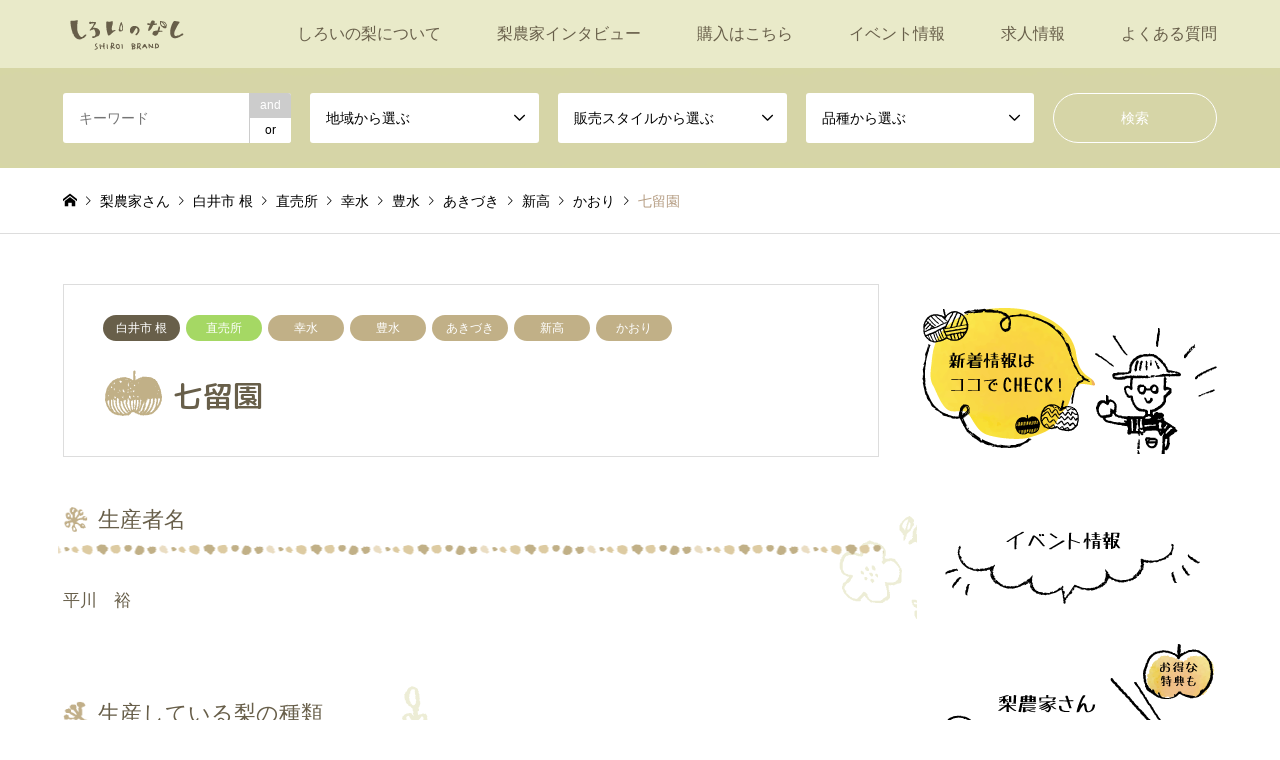

--- FILE ---
content_type: text/html; charset=UTF-8
request_url: http://shiroi-nashi.com/?p=261
body_size: 13287
content:
	 
	 
	 
	 
<!DOCTYPE html>
<html lang="ja">
<head>
<meta charset="UTF-8">
<!--[if IE]><meta http-equiv="X-UA-Compatible" content="IE=edge"><![endif]-->
<meta name="viewport" content="width=device-width">
<title>七留園 | しろいのなし　|　千葉県白井市から美味しい・甘い梨を全国へお届け</title>
<meta name="description" content="白井市根で梨の栽培・販売をされている【七留園】さんについて紹介しています。">
<link rel="pingback" href="http://shiroi-nashi.com/xmlrpc.php">

	<!-- Global site tag (gtag.js) - Google Analytics -->
<script async src="https://www.googletagmanager.com/gtag/js?id=UA-118019789-1"></script>
<script>
  window.dataLayer = window.dataLayer || [];
  function gtag(){dataLayer.push(arguments);}
  gtag('js', new Date());

  gtag('config', 'UA-118019789-1');
</script>

	
<!-- All in One SEO Pack 2.7.2 by Michael Torbert of Semper Fi Web Design[193,238] -->
<meta name="description"  content="白井市根で梨の栽培・販売をされている【七留園】さんについて紹介しています。" />

<meta name="keywords"  content="千葉県,白井市,梨,なし,直売,購入,予約,あきづき,かおり,幸水,新高,豊水,白井市梨業組合,白井市 根" />

<link rel="canonical" href="http://shiroi-nashi.com/?p=261" />
<meta property="og:title" content="七留園 | しろいのなし　|　千葉県白井市から美味しい・甘い梨を全国へお届け" />
<meta property="og:type" content="article" />
<meta property="og:url" content="http://shiroi-nashi.com/?p=261" />
<meta property="og:site_name" content="しろいのなし　|　千葉県白井市から美味しい・甘い梨を全国へお届け" />
<meta property="og:description" content="白井市根で梨の栽培・販売をされている【七留園】さんについて紹介しています。" />
<meta property="article:published_time" content="2018-04-28T03:14:12Z" />
<meta property="article:modified_time" content="2018-07-19T01:22:58Z" />
<meta name="twitter:card" content="summary_large_image" />
<meta name="twitter:title" content="七留園 | しろいのなし　|　千葉県白井市から美味しい・甘い梨を全国へお届け" />
<meta name="twitter:description" content="白井市根で梨の栽培・販売をされている【七留園】さんについて紹介しています。" />
<!-- /all in one seo pack -->
<link rel='dns-prefetch' href='//s.w.org' />
<link rel="alternate" type="application/rss+xml" title="しろいのなし　|　千葉県白井市から美味しい・甘い梨を全国へお届け &raquo; フィード" href="http://shiroi-nashi.com/?feed=rss2" />
<link rel="alternate" type="application/rss+xml" title="しろいのなし　|　千葉県白井市から美味しい・甘い梨を全国へお届け &raquo; コメントフィード" href="http://shiroi-nashi.com/?feed=comments-rss2" />
<link rel="alternate" type="application/rss+xml" title="しろいのなし　|　千葉県白井市から美味しい・甘い梨を全国へお届け &raquo; 七留園 のコメントのフィード" href="http://shiroi-nashi.com/?feed=rss2&#038;p=261" />
<link rel='stylesheet' id='style-css'  href='http://shiroi-nashi.com/wp-content/themes/gensen_tcd050/style.css?ver=1.2.2' type='text/css' media='all' />
<link rel='stylesheet' id='contact-form-7-css'  href='http://shiroi-nashi.com/wp-content/plugins/contact-form-7/includes/css/styles.css?ver=5.0.3' type='text/css' media='all' />
<link rel='stylesheet' id='addtoany-css'  href='http://shiroi-nashi.com/wp-content/plugins/add-to-any/addtoany.min.css?ver=1.15' type='text/css' media='all' />
<script type='text/javascript' src='http://shiroi-nashi.com/wp-includes/js/jquery/jquery.js?ver=1.12.4'></script>
<script type='text/javascript' src='http://shiroi-nashi.com/wp-includes/js/jquery/jquery-migrate.min.js?ver=1.4.1'></script>
<script type='text/javascript' src='http://shiroi-nashi.com/wp-content/plugins/add-to-any/addtoany.min.js?ver=1.1'></script>
<link rel='https://api.w.org/' href='http://shiroi-nashi.com/index.php?rest_route=/' />
<link rel='shortlink' href='http://shiroi-nashi.com/?p=261' />
<link rel="alternate" type="application/json+oembed" href="http://shiroi-nashi.com/index.php?rest_route=%2Foembed%2F1.0%2Fembed&#038;url=http%3A%2F%2Fshiroi-nashi.com%2F%3Fp%3D261" />
<link rel="alternate" type="text/xml+oembed" href="http://shiroi-nashi.com/index.php?rest_route=%2Foembed%2F1.0%2Fembed&#038;url=http%3A%2F%2Fshiroi-nashi.com%2F%3Fp%3D261&#038;format=xml" />

<script data-cfasync="false">
window.a2a_config=window.a2a_config||{};a2a_config.callbacks=[];a2a_config.overlays=[];a2a_config.templates={};a2a_localize = {
	Share: "共有",
	Save: "ブックマーク",
	Subscribe: "購読",
	Email: "メール",
	Bookmark: "ブックマーク",
	ShowAll: "すべて表示する",
	ShowLess: "小さく表示する",
	FindServices: "サービスを探す",
	FindAnyServiceToAddTo: "追加するサービスを今すぐ探す",
	PoweredBy: "Powered by",
	ShareViaEmail: "メールでシェアする",
	SubscribeViaEmail: "メールで購読する",
	BookmarkInYourBrowser: "ブラウザにブックマーク",
	BookmarkInstructions: "このページをブックマークするには、 Ctrl+D または \u2318+D を押下。",
	AddToYourFavorites: "お気に入りに追加",
	SendFromWebOrProgram: "任意のメールアドレスまたはメールプログラムから送信",
	EmailProgram: "メールプログラム",
	More: "詳細&#8230;",
	ThanksForSharing: "共有ありがとうございます !",
	ThanksForFollowing: "フォローありがとうございます !"
};

a2a_config.templates.twitter = "${title} | しろいの梨ポータルサイト ${link}  #しろいの梨 #白井市";
(function(d,s,a,b){a=d.createElement(s);b=d.getElementsByTagName(s)[0];a.async=1;a.src="https://static.addtoany.com/menu/page.js";b.parentNode.insertBefore(a,b);})(document,"script");
</script>

<link rel="stylesheet" href="http://shiroi-nashi.com/wp-content/themes/gensen_tcd050/css/design-plus.css?ver=1.2.2">
<link rel="stylesheet" href="http://shiroi-nashi.com/wp-content/themes/gensen_tcd050/css/sns-botton.css?ver=1.2.2">
<link rel="stylesheet" href="http://shiroi-nashi.com/wp-content/themes/gensen_tcd050/css/responsive.css?ver=1.2.2">
<link rel="stylesheet" href="http://shiroi-nashi.com/wp-content/themes/gensen_tcd050/css/footer-bar.css?ver=1.2.2">

<script src="http://shiroi-nashi.com/wp-content/themes/gensen_tcd050/js/jquery.easing.1.3.js?ver=1.2.2"></script>
<script src="http://shiroi-nashi.com/wp-content/themes/gensen_tcd050/js/jquery.textOverflowEllipsis.js?ver=1.2.2"></script>
<script src="http://shiroi-nashi.com/wp-content/themes/gensen_tcd050/js/jscript.js?ver=1.2.2"></script>
<script src="http://shiroi-nashi.com/wp-content/themes/gensen_tcd050/js/comment.js?ver=1.2.2"></script>
<script src="http://shiroi-nashi.com/wp-content/themes/gensen_tcd050/js/header_fix.js?ver=1.2.2"></script>
<script src="http://shiroi-nashi.com/wp-content/themes/gensen_tcd050/js/jquery.chosen.min.js?ver=1.2.2"></script>
<link rel="stylesheet" href="http://shiroi-nashi.com/wp-content/themes/gensen_tcd050/css/jquery.chosen.css?ver=1.2.2">

<style type="text/css">
body, input, textarea, select { font-family: "Segoe UI", Verdana, "游ゴシック", YuGothic, "Hiragino Kaku Gothic ProN", Meiryo, sans-serif; }
.rich_font { font-family: "Hiragino Sans", "ヒラギノ角ゴ ProN", "Hiragino Kaku Gothic ProN", "游ゴシック", YuGothic, "メイリオ", Meiryo, sans-serif; font-weight: 500; }

#header_logo #logo_text .logo { font-size:36px; }
#header_logo_fix #logo_text_fixed .logo { font-size:36px; }
#footer_logo .logo_text { font-size:36px; }
#post_title { font-size:30px; }
.post_content { font-size:17px; }
#archive_headline { font-size:42px; }
#archive_desc { font-size:14px; }
  
@media screen and (max-width:991px) {
  #header_logo #logo_text .logo { font-size:26px; }
  #header_logo_fix #logo_text_fixed .logo { font-size:26px; }
  #footer_logo .logo_text { font-size:26px; }
  #post_title { font-size:20px; }
  .post_content { font-size:14px; }
  #archive_headline { font-size:20px; }
  #archive_desc { font-size:14px; }
}


#site_wrap { display:none; }
#site_loader_overlay {
  background: #fff;
  opacity: 1;
  position: fixed;
  top: 0px;
  left: 0px;
  width: 100%;
  height: 100%;
  width: 100vw;
  height: 100vh;
  z-index: 99999;
}
#site_loader_animation {
  width: 100%;
  min-width: 160px;
  font-size: 16px;
  text-align: center;
  position: fixed;
  top: 50%;
  left: 0;
  opacity: 0;
  -ms-filter: "progid:DXImageTransform.Microsoft.Alpha(Opacity=0)";
  filter: alpha(opacity=0);
  -webkit-animation: loading-dots-fadein .5s linear forwards;
  -moz-animation: loading-dots-fadein .5s linear forwards;
  -o-animation: loading-dots-fadein .5s linear forwards;
  -ms-animation: loading-dots-fadein .5s linear forwards;
  animation: loading-dots-fadein .5s linear forwards;
}
#site_loader_animation i {
  width: .5em;
  height: .5em;
  display: inline-block;
  vertical-align: middle;
  background: #e0e0e0;
  -webkit-border-radius: 50%;
  border-radius: 50%;
  margin: 0 .25em;
  background: #d6d6a5;
  -webkit-animation: loading-dots-middle-dots .5s linear infinite;
  -moz-animation: loading-dots-middle-dots .5s linear infinite;
  -ms-animation: loading-dots-middle-dots .5s linear infinite;
  -o-animation: loading-dots-middle-dots .5s linear infinite;
  animation: loading-dots-middle-dots .5s linear infinite;
}
#site_loader_animation i:first-child {
  -webkit-animation: loading-dots-first-dot .5s infinite;
  -moz-animation: loading-dots-first-dot .5s linear infinite;
  -ms-animation: loading-dots-first-dot .5s linear infinite;
  -o-animation: loading-dots-first-dot .5s linear infinite;
  animation: loading-dots-first-dot .5s linear infinite;
  -ms-filter: "progid:DXImageTransform.Microsoft.Alpha(Opacity=0)";
  opacity: 0;
  filter: alpha(opacity=0);
  -webkit-transform: translate(-1em);
  -moz-transform: translate(-1em);
  -ms-transform: translate(-1em);
  -o-transform: translate(-1em);
  transform: translate(-1em);
}
#site_loader_animation i:last-child {
  -webkit-animation: loading-dots-last-dot .5s linear infinite;
  -moz-animation: loading-dots-last-dot .5s linear infinite;
  -ms-animation: loading-dots-last-dot .5s linear infinite;
  -o-animation: loading-dots-last-dot .5s linear infinite;
  animation: loading-dots-last-dot .5s linear infinite;
}
@-webkit-keyframes loading-dots-fadein{100%{opacity:1;-ms-filter:none;filter:none}}
@-moz-keyframes loading-dots-fadein{100%{opacity:1;-ms-filter:none;filter:none}}
@-o-keyframes loading-dots-fadein{100%{opacity:1;-ms-filter:none;filter:none}}
@keyframes loading-dots-fadein{100%{opacity:1;-ms-filter:none;filter:none}}
@-webkit-keyframes loading-dots-first-dot{100%{-webkit-transform:translate(1em);-moz-transform:translate(1em);-o-transform:translate(1em);-ms-transform:translate(1em);transform:translate(1em);opacity:1;-ms-filter:none;filter:none}}
@-moz-keyframes loading-dots-first-dot{100%{-webkit-transform:translate(1em);-moz-transform:translate(1em);-o-transform:translate(1em);-ms-transform:translate(1em);transform:translate(1em);opacity:1;-ms-filter:none;filter:none}}
@-o-keyframes loading-dots-first-dot{100%{-webkit-transform:translate(1em);-moz-transform:translate(1em);-o-transform:translate(1em);-ms-transform:translate(1em);transform:translate(1em);opacity:1;-ms-filter:none;filter:none}}
@keyframes loading-dots-first-dot{100%{-webkit-transform:translate(1em);-moz-transform:translate(1em);-o-transform:translate(1em);-ms-transform:translate(1em);transform:translate(1em);opacity:1;-ms-filter:none;filter:none}}
@-webkit-keyframes loading-dots-middle-dots{100%{-webkit-transform:translate(1em);-moz-transform:translate(1em);-o-transform:translate(1em);-ms-transform:translate(1em);transform:translate(1em)}}
@-moz-keyframes loading-dots-middle-dots{100%{-webkit-transform:translate(1em);-moz-transform:translate(1em);-o-transform:translate(1em);-ms-transform:translate(1em);transform:translate(1em)}}
@-o-keyframes loading-dots-middle-dots{100%{-webkit-transform:translate(1em);-moz-transform:translate(1em);-o-transform:translate(1em);-ms-transform:translate(1em);transform:translate(1em)}}
@keyframes loading-dots-middle-dots{100%{-webkit-transform:translate(1em);-moz-transform:translate(1em);-o-transform:translate(1em);-ms-transform:translate(1em);transform:translate(1em)}}
@-webkit-keyframes loading-dots-last-dot{100%{-webkit-transform:translate(2em);-moz-transform:translate(2em);-o-transform:translate(2em);-ms-transform:translate(2em);transform:translate(2em);opacity:0;-ms-filter:"progid:DXImageTransform.Microsoft.Alpha(Opacity=0)";filter:alpha(opacity=0)}}
@-moz-keyframes loading-dots-last-dot{100%{-webkit-transform:translate(2em);-moz-transform:translate(2em);-o-transform:translate(2em);-ms-transform:translate(2em);transform:translate(2em);opacity:0;-ms-filter:"progid:DXImageTransform.Microsoft.Alpha(Opacity=0)";filter:alpha(opacity=0)}}
@-o-keyframes loading-dots-last-dot{100%{-webkit-transform:translate(2em);-moz-transform:translate(2em);-o-transform:translate(2em);-ms-transform:translate(2em);transform:translate(2em);opacity:0;-ms-filter:"progid:DXImageTransform.Microsoft.Alpha(Opacity=0)";filter:alpha(opacity=0)}}
@keyframes loading-dots-last-dot{100%{-webkit-transform:translate(2em);-moz-transform:translate(2em);-o-transform:translate(2em);-ms-transform:translate(2em);transform:translate(2em);opacity:0;-ms-filter:"progid:DXImageTransform.Microsoft.Alpha(Opacity=0)";filter:alpha(opacity=0)}}


.image {
overflow: hidden;
-webkit-backface-visibility: hidden;
backface-visibility: hidden;
-webkit-transition-duration: .35s;
-moz-transition-duration: .35s;
-ms-transition-duration: .35s;
-o-transition-duration: .35s;
transition-duration: .35s;
}
.image img {
-webkit-backface-visibility: hidden;
backface-visibility: hidden;
-webkit-transform: scale(1);
-webkit-transition-property: opacity, scale, -webkit-transform, transform;
-webkit-transition-duration: .35s;
-moz-transform: scale(1);
-moz-transition-property: opacity, scale, -moz-transform, transform;
-moz-transition-duration: .35s;
-ms-transform: scale(1);
-ms-transition-property: opacity, scale, -ms-transform, transform;
-ms-transition-duration: .35s;
-o-transform: scale(1);
-o-transition-property: opacity, scale, -o-transform, transform;
-o-transition-duration: .35s;
transform: scale(1);
transition-property: opacity, scale, transform;
transition-duration: .35s;
}
.image:hover img, a:hover .image img {
-webkit-transform: scale(0.95);
-moz-transform: scale(0.95);
-ms-transform: scale(0.95);
-o-transform: scale(0.95);
transform: scale(0.95);
}
.introduce_list_col a:hover .image img {
-webkit-transform: scale(0.95) translate3d(-52.63%, 0, 0);
-moz-transform: scale(0.95) translate3d(-52.63%, 0, 0);
-ms-transform: scale(0.95) translate3d(-52.63%, 0, 0);
-o-transform: scale(0.95) translate3d(-52.63%, 0, 0);
transform: scale(0.95) translate3d(-52.63%, 0, 0);
}


.archive_filter .button input:hover, .archive_sort dt,#post_pagination p, #post_pagination a:hover, #return_top a, .c-pw__btn,
#comment_header ul li a:hover, #comment_header ul li.comment_switch_active a, #comment_header #comment_closed p,
#introduce_slider .slick-dots li button:hover, #introduce_slider .slick-dots li.slick-active button
{ background-color:#d6d6a5; }

#comment_header ul li.comment_switch_active a, #comment_header #comment_closed p, #guest_info input:focus, #comment_textarea textarea:focus
{ border-color:#d6d6a5; }

#comment_header ul li.comment_switch_active a:after, #comment_header #comment_closed p:after
{ border-color:#d6d6a5 transparent transparent transparent; }

.header_search_inputs .chosen-results li[data-option-array-index="0"]
{ background-color:#d6d6a5 !important; border-color:#d6d6a5; }

a:hover, #bread_crumb li a:hover, #bread_crumb li.home a:hover:before, #bread_crumb li.last,
#archive_headline, .archive_header .headline, .archive_filter_headline, #related_post .headline,
#introduce_header .headline, .introduce_list_col .info .title, .introduce_archive_banner_link a:hover,
#recent_news .headline, #recent_news li a:hover, #comment_headline,
.side_headline, ul.banner_list li a:hover .caption, .footer_headline, .footer_widget a:hover,
#index_news .entry-date, #index_news_mobile .entry-date, .cb_content-carousel a:hover .image .title
{ color:#d6d6a5; }

#index_news_mobile .archive_link a:hover, .cb_content-blog_list .archive_link a:hover, #load_post a:hover, #submit_comment:hover, .c-pw__btn:hover
{ background-color:#685f4a; }

#header_search select:focus, .header_search_inputs .chosen-with-drop .chosen-single span, #footer_contents a:hover, #footer_nav a:hover, #footer_social_link li:hover:before,
#header_slider .slick-arrow:hover, .cb_content-carousel .slick-arrow:hover
{ color:#685f4a; }

.post_content a { color:#00b569; }

#header_search, #index_header_search { background-color:#d6d6a5; }

#footer_nav { background-color:#F7F7F7; }
#footer_contents { background-color:#f7f7f7; }

#header_search_submit { background-color:rgba(214,214,165,0); }
#header_search_submit:hover { background-color:rgba(104,95,74,1.0); }
.cat-category { background-color:#685f4a !important; }
.cat-category2 { background-color:#a5d864 !important; }
.cat-category3 { background-color:#c1b087 !important; }

@media only screen and (min-width:992px) {
  #global_menu ul ul a { background-color:#d6d6a5; }
  #global_menu ul ul a:hover, #global_menu ul ul .current-menu-item > a { background-color:#685f4a; }
  #header_top { background-color:#e9eac9; }
  .has_header_content #header_top { background-color:rgba(233,234,201,0); }
  .fix_top.header_fix #header_top { background-color:rgba(233,234,201,0.8); }
  #header_logo a, #global_menu > ul > li > a { color:#685f4a; }
  #header_logo_fix a, .fix_top.header_fix #global_menu > ul > li > a { color:#685f4a; }
  .has_header_content #index_header_search { background-color:rgba(214,214,165,0); }
}
@media screen and (max-width:991px) {
  #global_menu { background-color:#d6d6a5; }
  #global_menu a:hover, #global_menu .current-menu-item > a { background-color:#685f4a; }
  #header_top { background-color:#e9eac9; }
  #header_top a, #header_top a:before { color:#685f4a !important; }
  .mobile_fix_top.header_fix #header_top { background-color:rgba(233,234,201,0.8); }
  .mobile_fix_top.header_fix #header_top a, .mobile_fix_top.header_fix #header_top a:before { color:#685f4a !important; }
  .archive_sort dt { color:#d6d6a5; }
  .post-type-archive-news #recent_news .show_date li .date { color:#d6d6a5; }
}


h2 { font-family: 'Rounded Mplus 1c' !important; }
h3.title { color:#685f4a !important; }

/* 背景デザイン */
#main_col { background-image: url(http://shiroi-nashi.com/wp-content/uploads/2018/07/background.png); background-position: left top; background-repeat  : repeat; }

/* ナビゲーション文字サイズ */
#global_menu > ul > li > a { font-size:16px !important; }

/* トップページ検索 */
.has_header_content #index_header_search{ background-image: url(http://shiroi-nashi.com/wp-content/uploads/2018/06/bg_search.png) !important; background-position: left top !important; background-repeat  : repeat-x !important; }

/* 下層ページ検索 */
#header_search{ background-image: url(http://shiroi-nashi.com/wp-content/uploads/2018/06/bg_search.png) !important; background-position: left top !important; background-repeat  : repeat-x !important; }


/* 画像の形を円にする */
.introduce_list_col .image img {  border-radius:50% !important; -moz-border-radius:50% !important; -webkit-border-radius: 50% !important; }
.image:hover img, a:hover .image img { border-radius:50% !important; -moz-border-radius:50% !important; -webkit-border-radius: 50% !important; }
#post_list .article .image img {  border-radius:30px !important; -moz-border-radius:30px !important; -webkit-border-radius: 30px !important; }
.cb_content-carousel .image {  border-radius:30px !important; -moz-border-radius:30px !important; -webkit-border-radius: 30px !important; }

/* フッター */
#footer_contents { background-image: url(http://shiroi-nashi.com/wp-content/uploads/2018/06/bg_footer.png) !important; background-position: left top !important; background-repeat  : repeat-x !important; }

/* トップへ戻るボタン */
/*#return_top a { background-image: url(http://shiroi-nashi.com/wp-content/uploads/2018/06/bg_top.png) !important; background-position: left top !important; background-repeat  : none !important; display:block; width:65px; height:65px; text-decoration:none; opacity:0.8; background-color:none !important;  }*/


/* スマホ */
@media only screen and (max-width:767px) {

#main_col { background-image: url(http://shiroi-nashi.com/wp-content/uploads/2018/07/background.png); background-position: center top; background-repeat  : repeat; }
#footer_contents { background-image: url(http://shiroi-nashi.com/wp-content/uploads/2018/07/bg_footer_sp.png) !important; background-position: left top !important; background-repeat  : repeat-x !important; }

}
</style>

<style type="text/css">#post_date, #post_image , #single_share_top { display:none; }
#post_meta_top { margin-bottom:20px; }
#article_header { margin-bottom:50px; background:#ffffff; }
#article_header #post_title { color: #685f4a; }
.post_content  { color: #685f4a; }
.mgb0  { margin-bottom:0px !important; }
.mgb30  { margin-bottom:30px !important; }
.mgb50  { margin-bottom:50px !important; }
.mgb80  { margin-bottom:80px !important; }

h2#post_title { background-image: url("http://shiroi-nashi.com/wp-content/uploads/2018/05/ic_h3_a.png"); }
h2#post_title { background-size: 60px 61px; line-height: 0.3 !important; background-repeat: no-repeat; padding: 27px 0px 30px 70px !important; }

h3.nashi_tit_a, h3.nashi_tit_b, h3.nashi_tit_c { border-bottom: 1px solid #ffffff;  }

h3.nashi_tit_a { background-image: url("http://shiroi-nashi.com/wp-content/uploads/2018/06/ic_h4_a.png"); }
h3.nashi_tit_b { background-image: url("http://shiroi-nashi.com/wp-content/uploads/2018/06/ic_h4_b.png"); }
h3.nashi_tit_c { background-image: url("http://shiroi-nashi.com/wp-content/uploads/2018/06/ic_h4_c.png"); }

h3.nashi_tit_a, h3.nashi_tit_b, h3.nashi_tit_c { background-size: 25px 25px; line-height: 0 !important; background-repeat: no-repeat; margin:0 0 30px 0 !important; padding: 13px 0px 30px 35px !important; border-top:none !important; border-image-source: url(http://shiroi-nashi.com/wp-content/uploads/2018/05/borderbottom_img1.png); border-image-repeat: repeat; border-image-slice: 0 0 13; border-image-width: 13px 107; border-image-outset: 5px; }

.nashi_pic { margin-bottom:60px !important; }
.nashi_box p.nashi_txt { line-height: 2.4 !important; margin: 0 0 1.4em 0 !important; }






/* スマホ */
@media only screen and (max-width:767px) {
#article_header  { margin-bottom:20px; background:#ffffff; }
#post_meta_top { margin-bottom:10px !important; }

h2#post_title { background-image: url("http://shiroi-nashi.com/wp-content/uploads/2018/05/ic_h3_a.png"); }
h2#post_title { background-size: 40px 41px; line-height: 0 !important; background-repeat: no-repeat; padding: 20px 0px 15px 50px !important; }

h4.nashi_tit_a, h4.nashi_tit_b, h4.nashi_tit_c { background-size: 25px 25px; line-height: 0 !important; background-repeat: no-repeat; padding: 13px 0px 30px 35px !important; border-top:none !important; border-image-source: url(http://shiroi-nashi.com/wp-content/uploads/2018/05/borderbottom_img1.png); border-image-repeat: repeat; border-image-slice: 0 0 13; border-image-width: 13px 107; border-image-outset: 5px; font-size:16px !important; }

}</style>		<style type="text/css" id="wp-custom-css">
			/* 検索結果 */
.searchhover .image:hover img, .searchhover a:hover .image img{
	border-radius: 0% !important;
	-moz-border-radius: 0% !important;
	-webkit-border-radius: 0% !important;
}
.archive_sort { display:none; }

/* サイドバナー */ 
#side_col .nashi-bn { width:300px; height:auto; margin:20px 0;  }
#side_col .nashi-bn a:hover{ position:relative; top:3px; left:3px; }

/*　追加 20220215 */
.page_navi {
	padding:0 0 60px;
}

@media only screen and (max-width:767px) { 
	
	#global_menu ul li{ background-color:#d1ce8b !important; }
	
#header_top a, #header_top a:before { color:#fff !important; }
	
	#header_top a.menu_button:before,
	#header_top a.search_button:before{ color:#685f4a !important; }

}		</style>
		<meta name="google-site-verification" content="xREeh0DvsI156iHP74uWRKKBV2NQ5xz9XsXP-Lw_EqI" />
	
</head>
<body id="body" class="post-template-default single single-post postid-261 single-format-standard fix_top">

<div id="site_loader_overlay">
 <div id="site_loader_animation">
  <i></i><i></i><i></i><i></i>
 </div>
</div>
<div id="site_wrap">

 <div id="header">
  <div id="header_top">
   <div class="inner clearfix">
    <div id="header_logo">
     <div id="logo_image">
 <h1 class="logo">
  <a href="http://shiroi-nashi.com/" title="しろいのなし　|　千葉県白井市から美味しい・甘い梨を全国へお届け" data-label="しろいのなし　|　千葉県白井市から美味しい・甘い梨を全国へお届け"><img src="http://shiroi-nashi.com/wp-content/uploads/2018/06/logo.png?1769534364" alt="しろいのなし　|　千葉県白井市から美味しい・甘い梨を全国へお届け" title="しろいのなし　|　千葉県白井市から美味しい・甘い梨を全国へお届け" /></a>
 </h1>
</div>
    </div>
    <div id="header_logo_fix">
     <div id="logo_image_fixed">
 <p class="logo rich_font"><a href="http://shiroi-nashi.com/" title="しろいのなし　|　千葉県白井市から美味しい・甘い梨を全国へお届け"><img src="http://shiroi-nashi.com/wp-content/uploads/2018/06/logo.png?1769534364" alt="しろいのなし　|　千葉県白井市から美味しい・甘い梨を全国へお届け" title="しろいのなし　|　千葉県白井市から美味しい・甘い梨を全国へお届け" /></a></p>
</div>
    </div>
    <a href="#" class="search_button"><span>検索</span></a>
    <a href="#" class="menu_button"><span>menu</span></a>
    <div id="global_menu">
     <ul id="menu-%e3%83%86%e3%82%b9%e3%83%88" class="menu"><li id="menu-item-48" class="menu-item menu-item-type-post_type menu-item-object-page menu-item-has-children menu-item-48"><a href="http://shiroi-nashi.com/?page_id=46">しろいの梨について</a>
<ul class="sub-menu">
	<li id="menu-item-55" class="menu-item menu-item-type-post_type menu-item-object-page menu-item-55"><a href="http://shiroi-nashi.com/?page_id=31">白井市について</a></li>
	<li id="menu-item-54" class="menu-item menu-item-type-post_type menu-item-object-page menu-item-54"><a href="http://shiroi-nashi.com/?page_id=33">しろいの梨の歴史</a></li>
	<li id="menu-item-53" class="menu-item menu-item-type-post_type menu-item-object-page menu-item-53"><a href="http://shiroi-nashi.com/?page_id=36">品種について</a></li>
	<li id="menu-item-52" class="menu-item menu-item-type-post_type menu-item-object-page menu-item-52"><a href="http://shiroi-nashi.com/?page_id=38">梨の美味しい食べ方</a></li>
	<li id="menu-item-51" class="menu-item menu-item-type-post_type menu-item-object-page menu-item-51"><a href="http://shiroi-nashi.com/?page_id=40">海外輸出実績</a></li>
	<li id="menu-item-50" class="menu-item menu-item-type-post_type menu-item-object-page menu-item-50"><a href="http://shiroi-nashi.com/?page_id=42">白井市梨業組合長の挨拶</a></li>
	<li id="menu-item-49" class="menu-item menu-item-type-post_type menu-item-object-page menu-item-49"><a href="http://shiroi-nashi.com/?page_id=44">しろい観光組合長の挨拶</a></li>
</ul>
</li>
<li id="menu-item-1332" class="menu-item menu-item-type-custom menu-item-object-custom menu-item-1332"><a href="http://shiroi-nashi.com/?post_type=introduce">梨農家インタビュー</a></li>
<li id="menu-item-109" class="menu-item menu-item-type-post_type menu-item-object-page menu-item-has-children menu-item-109"><a href="http://shiroi-nashi.com/?page_id=91">購入はこちら</a>
<ul class="sub-menu">
	<li id="menu-item-612" class="menu-item menu-item-type-custom menu-item-object-custom menu-item-612"><a href="http://shiroi-nashi.com/?category2=%E3%82%A4%E3%83%B3%E3%82%BF%E3%83%BC%E3%83%8D%E3%83%83%E3%83%88%E8%B2%A9%E5%A3%B2">インターネットで購入</a></li>
	<li id="menu-item-613" class="menu-item menu-item-type-custom menu-item-object-custom menu-item-613"><a href="http://shiroi-nashi.com/?category2=%E7%9B%B4%E5%A3%B2%E6%89%80">直販所で購入</a></li>
	<li id="menu-item-112" class="menu-item menu-item-type-post_type menu-item-object-page menu-item-112"><a href="http://shiroi-nashi.com/?page_id=97">量販店での購入</a></li>
	<li id="menu-item-111" class="menu-item menu-item-type-post_type menu-item-object-page menu-item-111"><a href="http://shiroi-nashi.com/?page_id=99">百貨店での購入</a></li>
	<li id="menu-item-110" class="menu-item menu-item-type-post_type menu-item-object-page menu-item-110"><a href="http://shiroi-nashi.com/?page_id=101">取り扱い飲食店</a></li>
</ul>
</li>
<li id="menu-item-1963" class="menu-item menu-item-type-custom menu-item-object-custom menu-item-has-children menu-item-1963"><a href="http://shiroi-nashi.com/?page_id=2672">イベント情報</a>
<ul class="sub-menu">
	<li id="menu-item-2677" class="menu-item menu-item-type-post_type menu-item-object-page menu-item-2677"><a href="http://shiroi-nashi.com/?page_id=2672">令和5年</a></li>
	<li id="menu-item-2474" class="menu-item menu-item-type-post_type menu-item-object-page menu-item-2474"><a href="http://shiroi-nashi.com/?page_id=2471">令和4年</a></li>
	<li id="menu-item-2383" class="menu-item menu-item-type-post_type menu-item-object-page menu-item-2383"><a href="http://shiroi-nashi.com/?page_id=2127">令和3年</a></li>
	<li id="menu-item-2137" class="menu-item menu-item-type-post_type menu-item-object-page menu-item-2137"><a href="http://shiroi-nashi.com/?page_id=1951">令和2年</a></li>
	<li id="menu-item-1964" class="menu-item menu-item-type-custom menu-item-object-custom menu-item-1964"><a href="http://shiroi-nashi.com/?page_id=182">令和1年</a></li>
	<li id="menu-item-1965" class="menu-item menu-item-type-custom menu-item-object-custom menu-item-1965"><a href="http://shiroi-nashi.com/?page_id=1781">平成30年</a></li>
</ul>
</li>
<li id="menu-item-1813" class="menu-item menu-item-type-post_type menu-item-object-page menu-item-1813"><a href="http://shiroi-nashi.com/?page_id=1809">求人情報</a></li>
<li id="menu-item-132" class="menu-item menu-item-type-post_type menu-item-object-page menu-item-132"><a href="http://shiroi-nashi.com/?page_id=128">よくある質問</a></li>
</ul>    </div>
   </div>
  </div>
  <div id="header_search">
   <div class="inner">
    <form action="http://shiroi-nashi.com/" method="get" class="columns-5">
     <div class="header_search_inputs header_search_keywords">
      <input type="text" id="header_search_keywords" name="search_keywords" placeholder="キーワード" value="" />
      <input type="hidden" name="search_keywords_operator" value="and" />
      <ul class="search_keywords_operator">
       <li class="active">and</li>
       <li>or</li>
      </ul>
     </div>
     <div class="header_search_inputs">
<select  name='search_cat1' id='header_search_cat1' class='' >
	<option value='0' selected='selected'>地域から選ぶ</option>
	<option class="level-0" value="58">白井市 名内</option>
	<option class="level-0" value="45">白井市 中</option>
	<option class="level-0" value="1">白井市 冨士</option>
	<option class="level-0" value="22">白井市 富塚</option>
	<option class="level-0" value="47">白井市 平塚</option>
	<option class="level-0" value="13">白井市 復</option>
	<option class="level-0" value="14">白井市 折立</option>
	<option class="level-0" value="26">白井市 木</option>
	<option class="level-0" value="28">白井市 根</option>
	<option class="level-0" value="48">白井市 河原子</option>
	<option class="level-0" value="51">白井市 清戸</option>
	<option class="level-0" value="44">白井市 清水口</option>
	<option class="level-0" value="46">白井市 白井</option>
	<option class="level-0" value="52">白井市 神々廻</option>
	<option class="level-0" value="50">白井市 谷田</option>
</select>
     </div>
     <div class="header_search_inputs">
<select  name='search_cat2' id='header_search_cat2' class='' >
	<option value='0' selected='selected'>販売スタイルから選ぶ</option>
	<option class="level-0" value="11">インターネット販売</option>
	<option class="level-0" value="12">直売所</option>
</select>
     </div>
     <div class="header_search_inputs">
<select  name='search_cat3' id='header_search_cat3' class='' >
	<option value='0' selected='selected'>品種から選ぶ</option>
	<option class="level-0" value="4">幸水</option>
	<option class="level-0" value="7">豊水</option>
	<option class="level-0" value="9">あきづき</option>
	<option class="level-0" value="10">新高</option>
	<option class="level-0" value="8">かおり</option>
	<option class="level-0" value="17">新興</option>
	<option class="level-0" value="15">にっこり</option>
	<option class="level-0" value="16">王秋</option>
	<option class="level-0" value="29">南水</option>
	<option class="level-0" value="23">あきあかり</option>
	<option class="level-0" value="30">なつしずく</option>
	<option class="level-0" value="34">なつひかり</option>
	<option class="level-0" value="42">ラ・フランス</option>
	<option class="level-0" value="43">八達</option>
	<option class="level-0" value="31">愛宕</option>
	<option class="level-0" value="40">新星</option>
	<option class="level-0" value="37">新雪</option>
	<option class="level-0" value="56">秋峰</option>
	<option class="level-0" value="49">甘太</option>
	<option class="level-0" value="57">甘太郎</option>
	<option class="level-0" value="41">秀峰</option>
	<option class="level-0" value="24">秀玉</option>
	<option class="level-0" value="38">秋水</option>
	<option class="level-0" value="27">秋麗</option>
	<option class="level-0" value="39">筑水</option>
	<option class="level-0" value="33">若光</option>
	<option class="level-0" value="36">菊水</option>
	<option class="level-0" value="25">豊華</option>
</select>
     </div>
     <div class="header_search_inputs header_search_button">
      <input type="submit" id="header_search_submit" value="検索" />
     </div>
    </form>
   </div>
  </div>
 </div><!-- END #header -->

 <div id="main_contents" class="clearfix">


<div id="breadcrumb">
 <ul class="inner clearfix">
  <li itemscope="itemscope" itemtype="http://data-vocabulary.org/Breadcrumb" class="home"><a itemprop="url" href="http://shiroi-nashi.com/"><span itemprop="title">ホーム</span></a></li>

  <li itemscope="itemscope" itemtype="http://data-vocabulary.org/Breadcrumb">梨農家さん</li>
  <li itemscope="itemscope" itemtype="http://data-vocabulary.org/Breadcrumb"><a itemprop="url" href="http://shiroi-nashi.com/?cat=28"><span itemprop="title">白井市 根</span></a></li>
  <li itemscope="itemscope" itemtype="http://data-vocabulary.org/Breadcrumb"><a itemprop="url" href="http://shiroi-nashi.com/?category2=%e7%9b%b4%e5%a3%b2%e6%89%80"><span itemprop="title">直売所</span></a></li>
  <li itemscope="itemscope" itemtype="http://data-vocabulary.org/Breadcrumb"><a itemprop="url" href="http://shiroi-nashi.com/?category3=%e5%b9%b8%e6%b0%b4"><span itemprop="title">幸水</span></a></li>
  <li itemscope="itemscope" itemtype="http://data-vocabulary.org/Breadcrumb"><a itemprop="url" href="http://shiroi-nashi.com/?category3=%e8%b1%8a%e6%b0%b4"><span itemprop="title">豊水</span></a></li>
  <li itemscope="itemscope" itemtype="http://data-vocabulary.org/Breadcrumb"><a itemprop="url" href="http://shiroi-nashi.com/?category3=%e3%81%82%e3%81%8d%e3%81%a5%e3%81%8d"><span itemprop="title">あきづき</span></a></li>
  <li itemscope="itemscope" itemtype="http://data-vocabulary.org/Breadcrumb"><a itemprop="url" href="http://shiroi-nashi.com/?category3=%e6%96%b0%e9%ab%98"><span itemprop="title">新高</span></a></li>
  <li itemscope="itemscope" itemtype="http://data-vocabulary.org/Breadcrumb"><a itemprop="url" href="http://shiroi-nashi.com/?category3=%e3%81%8b%e3%81%8a%e3%82%8a"><span itemprop="title">かおり</span></a></li>
  <li class="last">七留園</li>

 </ul>
</div>

<div id="main_col" class="clearfix">

 <div id="left_col">


  <div id="article">

   <div id="article_header">

    <ul id="post_meta_top" class="meta clearfix"><li class="cat"><a href="http://shiroi-nashi.com/?cat=28" title="白井市 根" class="cat-category">白井市 根</a></li><li class="cat"><a href="http://shiroi-nashi.com/?category2=%e7%9b%b4%e5%a3%b2%e6%89%80" title="直売所" class="cat-category2">直売所</a></li><li class="cat"><a href="http://shiroi-nashi.com/?category3=%e5%b9%b8%e6%b0%b4" title="幸水" class="cat-category3">幸水</a><a href="http://shiroi-nashi.com/?category3=%e8%b1%8a%e6%b0%b4" title="豊水" class="cat-category3">豊水</a><a href="http://shiroi-nashi.com/?category3=%e3%81%82%e3%81%8d%e3%81%a5%e3%81%8d" title="あきづき" class="cat-category3">あきづき</a><a href="http://shiroi-nashi.com/?category3=%e6%96%b0%e9%ab%98" title="新高" class="cat-category3">新高</a><a href="http://shiroi-nashi.com/?category3=%e3%81%8b%e3%81%8a%e3%82%8a" title="かおり" class="cat-category3">かおり</a></li></ul>

    <h2 id="post_title" class="rich_font">七留園</h2>


   </div>



  
   <div class="post_content clearfix">
    <h3 class="nashi_tit_a">生産者名</h3>
<p class="nashi_txt mgb80">平川　裕</p>
<h3 class="nashi_tit_b">生産している梨の種類</h3>
<p class="nashi_txt mgb80">幸水・豊水・かおり・あきづき・新高</p>
<h3 class="nashi_tit_c">梨生産のこだわり</h3>
<p class="nashi_txt mgb80">当園は、出来る限り赤く熟した梨を収穫しているので、甘さには自信があります。</p>
<h3 class="nashi_tit_a">所在地</h3>
<p class="nashi_txt mgb30">
所　　在：白井市根１２９８<br />
ＴＥＬ　：０４７－４９２－５０３４<br />
ＦＡＸ　：０４７－４９２－５０３４<br />
メール　：なし
</p>
<p><iframe src="https://www.google.com/maps/embed?pb=!1m18!1m12!1m3!1d3236.4493773786157!2d140.04010441471442!3d35.78889978016929!2m3!1f0!2f0!3f0!3m2!1i1024!2i768!4f13.1!3m3!1m2!1s0x60227f3705b7664d%3A0x176634f020a8a6c5!2z44CSMjcwLTE0MzEg5Y2D6JGJ55yM55m95LqV5biC5qC577yR77yS77yZ77yY!5e0!3m2!1sja!2sjp!4v1524885215726" width="100%" height="450" frameborder="0" style="border:0" allowfullscreen></iframe></p>
<h3 class="nashi_tit_b">加入団体</h3>
<p class="nashi_txt mgb80">白井市梨業組合</p>
       </div>

	  
 <!-- SNSシェアボタン-->
	   <div style="margin:40px 0;">
	   <!--　ツイッター-->
	   <a href="https://twitter.com/share?ref_src=twsrc%5Etfw" class="twitter-share-button" data-show-count="false" data-hashtags="しろいの梨,白井市">Tweet</a>
<script async src="https://platform.twitter.com/widgets.js" charset="utf-8"></script>
	   <!--　//ツイッター-->
	   
	   <!-- LINE -->
<div class="line-it-button" data-lang="ja" data-type="share-a" data-ver="3" data-url="http://shiroi-nashi.com/?p=261" data-color="default" data-size="small" data-count="false" style="display: none;"></div>
 <script src="https://www.line-website.com/social-plugins/js/thirdparty/loader.min.js" async="async" defer="defer"></script>
	   <script type="text/javascript">LineIt.loadButton();</script>
	   <!-- //LINE -->
	  
	   
	  <!-- facebook -->

		   <div style="top:-1px;" class="fb-share-button" data-href="http://shiroi-nashi.com/?p=261" data-layout="button" data-size="small"><a target="_blank" href="https://www.facebook.com/sharer/sharer.php?u=http%3A%2F%2Fshiroi-nashi.com%2F%3Fnews%3D2021-04-20&amp;src=sdkpreparse" class="fb-xfbml-parse-ignore">シェア</a></div>
		   
		       <div id="fb-root"></div>
<script async defer crossorigin="anonymous" src="https://connect.facebook.net/ja_JP/sdk.js#xfbml=1&version=v10.0&appId=604421823089551&autoLogAppEvents=1" nonce="oajmOe4I"></script>

		   	    <!-- //facebook -->
		   </div>
<!-- //SNSシェアボタン-->	  
	  
	  
	  
	  

   <ul id="post_meta_bottom" class="clearfix">
        <li class="post_tag"><a href="http://shiroi-nashi.com/?tag=%e7%99%bd%e4%ba%95%e5%b8%82%e6%a2%a8%e6%a5%ad%e7%b5%84%e5%90%88" rel="tag">白井市梨業組合</a></li>       </ul>

   <div id="previous_next_post_image" class="clearfix">
    <div class='prev_post has_image'><a href='http://shiroi-nashi.com/?p=259' title='生産者：宇賀　健司' data-mobile-title='前の記事'><span class='title'>生産者：宇賀　健司</span><span class='image'><img src='http://shiroi-nashi.com/wp-content/themes/gensen_tcd050/img/common/no_image1.gif' alt=''></span></a></div>
<div class='next_post has_image'><a href='http://shiroi-nashi.com/?p=265' title='生産者：平川　隼雄' data-mobile-title='次の記事'><span class='title'>生産者：平川　隼雄</span><span class='image'><img src='http://shiroi-nashi.com/wp-content/themes/gensen_tcd050/img/common/no_image1.gif' alt=''></span></a></div>
   </div>

  </div><!-- END #article -->

 

 <div id="related_post" class="searchhover">
  <h3 class="headline rich_font">その他の梨農家さん</h3>
  <ol class="clearfix">
   <li>
    <a href="http://shiroi-nashi.com/?p=178">
     <div class="image">
      <img width="336" height="216" src="http://shiroi-nashi.com/wp-content/uploads/2018/09/saitouen_pic1-336x216.png" class="attachment-size2 size-size2 wp-post-image" alt="" />     </div>
     <h4 class="title js-ellipsis">齊藤園</h4>
    </a>
   </li>
   <li>
    <a href="http://shiroi-nashi.com/?p=255">
     <div class="image">
      <img width="336" height="216" src="http://shiroi-nashi.com/wp-content/uploads/2018/08/nanashinen_pic1-336x216.png" class="attachment-size2 size-size2 wp-post-image" alt="" />     </div>
     <h4 class="title js-ellipsis">七新園</h4>
    </a>
   </li>
   <li>
    <a href="http://shiroi-nashi.com/?p=259">
     <div class="image">
      <img src="http://shiroi-nashi.com/wp-content/themes/gensen_tcd050/img/common/no_image2.gif" alt="" title="" />     </div>
     <h4 class="title js-ellipsis">生産者：宇賀　健司</h4>
    </a>
   </li>
   <li>
    <a href="http://shiroi-nashi.com/?p=221">
     <div class="image">
      <img src="http://shiroi-nashi.com/wp-content/themes/gensen_tcd050/img/common/no_image2.gif" alt="" title="" />     </div>
     <h4 class="title js-ellipsis">鵜ノ澤梨園</h4>
    </a>
   </li>
   <li>
    <a href="http://shiroi-nashi.com/?p=285">
     <div class="image">
      <img src="http://shiroi-nashi.com/wp-content/themes/gensen_tcd050/img/common/no_image2.gif" alt="" title="" />     </div>
     <h4 class="title js-ellipsis">生産者：大野　雅信</h4>
    </a>
   </li>
   <li>
    <a href="http://shiroi-nashi.com/?p=209">
     <div class="image">
      <img src="http://shiroi-nashi.com/wp-content/themes/gensen_tcd050/img/common/no_image2.gif" alt="" title="" />     </div>
     <h4 class="title js-ellipsis">生産者：松丸　正弘</h4>
    </a>
   </li>
  </ol>
 </div>


	 
	 
	 

</div><!-- END #left_col -->

 <div id="side_col">
  <div class="widget_text widget side_widget clearfix widget_custom_html" id="custom_html-3">
<div class="textwidget custom-html-widget"><div class="nashi-bn">
<a href="http://shiroi-nashi.com/?post_type=news"><img src="http://shiroi-nashi.com/wp-content/uploads/2018/06/banner_300_newinfo.png" alt="新着情報はこちら" border="0"></a>
</div>

<div class="nashi-bn">
<a href="http://shiroi-nashi.com/?page_id=2672"><img src="http://shiroi-nashi.com/wp-content/uploads/2018/07/banner_300_event3.png" alt="イベント情報はこちら" border="0"></a>
</div>

<div class="nashi-bn">
<a href="http://shiroi-nashi.com/?post_type=introduce"><img src="http://shiroi-nashi.com/wp-content/uploads/2018/07/banner_300_voice3.png" alt="梨農家さんのインタビューはこちら" border="0"></a>
</div>
</div></div>
 </div>

</div><!-- END #main_col -->


 </div><!-- END #main_contents -->

 <div id="footer">

  <div id="footer_nav">
   <div class="inner">
    <div class="footer_nav_cols clearfix">
     <div class="footer_nav_col footer_nav_1 footer_nav_category footer_nav_type1">
      <div class="headline" style="background:#685f4a;">地域</div>
      <ul class="clearfix">
       <li><a href="http://shiroi-nashi.com/?cat=58">白井市 名内</a></li>
       <li><a href="http://shiroi-nashi.com/?cat=45">白井市 中</a></li>
       <li><a href="http://shiroi-nashi.com/?cat=1">白井市 冨士</a></li>
       <li><a href="http://shiroi-nashi.com/?cat=22">白井市 富塚</a></li>
       <li><a href="http://shiroi-nashi.com/?cat=47">白井市 平塚</a></li>
       <li><a href="http://shiroi-nashi.com/?cat=13">白井市 復</a></li>
       <li><a href="http://shiroi-nashi.com/?cat=14">白井市 折立</a></li>
       <li><a href="http://shiroi-nashi.com/?cat=26">白井市 木</a></li>
       <li><a href="http://shiroi-nashi.com/?cat=28">白井市 根</a></li>
       <li><a href="http://shiroi-nashi.com/?cat=48">白井市 河原子</a></li>
       <li><a href="http://shiroi-nashi.com/?cat=51">白井市 清戸</a></li>
       <li><a href="http://shiroi-nashi.com/?cat=44">白井市 清水口</a></li>
       <li><a href="http://shiroi-nashi.com/?cat=46">白井市 白井</a></li>
       <li><a href="http://shiroi-nashi.com/?cat=52">白井市 神々廻</a></li>
       <li><a href="http://shiroi-nashi.com/?cat=50">白井市 谷田</a></li>
      </ul>
     </div>
     <div class="footer_nav_col footer_nav_2 footer_nav_category2 footer_nav_type1">
      <div class="headline" style="background:#a5d864;">販売方法</div>
      <ul class="clearfix">
       <li><a href="http://shiroi-nashi.com/?category2=%e3%82%a4%e3%83%b3%e3%82%bf%e3%83%bc%e3%83%8d%e3%83%83%e3%83%88%e8%b2%a9%e5%a3%b2">インターネット販売</a></li>
       <li><a href="http://shiroi-nashi.com/?category2=%e7%9b%b4%e5%a3%b2%e6%89%80">直売所</a></li>
      </ul>
     </div>
    </div>
   </div>
  </div>

  <div id="footer_contents">
   <div class="inner">


    <div id="footer_info">
     <div id="footer_logo">
      <div class="logo_area">
 <p class="logo rich_font"><a href="http://shiroi-nashi.com/" title="しろいのなし　|　千葉県白井市から美味しい・甘い梨を全国へお届け"><img src="http://shiroi-nashi.com/wp-content/uploads/2018/06/logo.png?1769534364" alt="しろいのなし　|　千葉県白井市から美味しい・甘い梨を全国へお届け" title="しろいのなし　|　千葉県白井市から美味しい・甘い梨を全国へお届け" /></a></p>
</div>
     </div>


<div id="footer_bottom_menu" class="menu-%e3%83%95%e3%83%83%e3%82%bf%e3%83%bc%e3%83%a1%e3%83%8b%e3%83%a5%e3%83%bc-container"><ul id="menu-%e3%83%95%e3%83%83%e3%82%bf%e3%83%bc%e3%83%a1%e3%83%8b%e3%83%a5%e3%83%bc" class="menu"><li id="menu-item-81" class="menu-item menu-item-type-post_type menu-item-object-page menu-item-has-children menu-item-81"><a href="http://shiroi-nashi.com/?page_id=57">運営団体</a></li>
<li id="menu-item-119" class="menu-item menu-item-type-post_type menu-item-object-page menu-item-119"><a href="http://shiroi-nashi.com/?page_id=116">お問い合わせ</a></li>
<li id="menu-item-127" class="menu-item menu-item-type-post_type menu-item-object-page menu-item-127"><a href="http://shiroi-nashi.com/?page_id=120">サイトマップ</a></li>
</ul></div>
     <p id="copyright"><span>Copyright </span>&copy; <a href="http://shiroi-nashi.com/">しろいのなし　|　千葉県白井市から美味しい・甘い梨を全国へお届け</a>. All Rights Reserved.</p>

    </div><!-- END #footer_info -->
   </div><!-- END .inner -->
  </div><!-- END #footer_contents -->

  <div id="return_top">
   <a href="#body"><span>PAGE TOP</span></a>
  </div><!-- END #return_top -->

 </div><!-- END #footer -->


</div><!-- #site_wrap -->

<script>


jQuery(document).ready(function($){
  $('.inview-fadein').css('opacity', 0);

  var initialize = function(){
    $('.js-ellipsis').textOverflowEllipsis();


    if ($('.inview-fadein').length) {
      $(window).on('load scroll resize', function(){
        $('.inview-fadein:not(.active)').each(function(){
          var elmTop = $(this).offset().top || 0;
          if ($(window).scrollTop() > elmTop - $(window).height()){
            if ($(this).is('#post_list')) {
              var $articles = $(this).find('.article, .archive_link');
              $articles.css('opacity', 0);
              $(this).addClass('active').css('opacity', 1);
              $articles.each(function(i){
                var self = this;
                setTimeout(function(){
                  $(self).animate({ opacity: 1 }, 200);
                }, i*200);
              });
            } else {
              $(this).addClass('active').animate({ opacity: 1 }, 800);
            }
          }
        });
      });
    }

    $(window).trigger('resize');
  };


  function after_load() {
    $('#site_loader_animation').delay(300).fadeOut(600);
    $('#site_loader_overlay').delay(600).fadeOut(900, initialize);
    $('#site_wrap').css('display', 'block');
  }

  $(window).load(function () {
    after_load();
  });

  setTimeout(function(){
    if ($('#site_loader_overlay').not(':animated').is(':visible')) {
      after_load();
    }
  }, 3000);


});
</script>

<!-- facebook share button code -->
<div id="fb-root"></div>
<script>
(function(d, s, id) {
  var js, fjs = d.getElementsByTagName(s)[0];
  if (d.getElementById(id)) return;
  js = d.createElement(s); js.id = id;
  js.src = "//connect.facebook.net/ja_JP/sdk.js#xfbml=1&version=v2.5";
  fjs.parentNode.insertBefore(js, fjs);
}(document, 'script', 'facebook-jssdk'));
</script>


<script type='text/javascript' src='http://shiroi-nashi.com/wp-includes/js/comment-reply.min.js?ver=4.9.26'></script>
<script type='text/javascript'>
/* <![CDATA[ */
var wpcf7 = {"apiSettings":{"root":"http:\/\/shiroi-nashi.com\/index.php?rest_route=\/contact-form-7\/v1","namespace":"contact-form-7\/v1"},"recaptcha":{"messages":{"empty":"\u3042\u306a\u305f\u304c\u30ed\u30dc\u30c3\u30c8\u3067\u306f\u306a\u3044\u3053\u3068\u3092\u8a3c\u660e\u3057\u3066\u304f\u3060\u3055\u3044\u3002"}}};
/* ]]> */
</script>
<script type='text/javascript' src='http://shiroi-nashi.com/wp-content/plugins/contact-form-7/includes/js/scripts.js?ver=5.0.3'></script>
<script type='text/javascript' src='http://shiroi-nashi.com/wp-includes/js/wp-embed.min.js?ver=4.9.26'></script>

<style type="text/css">
<!--
#return_top a { background-color:none !important;  }
-->
</style>
</body>
</html>
